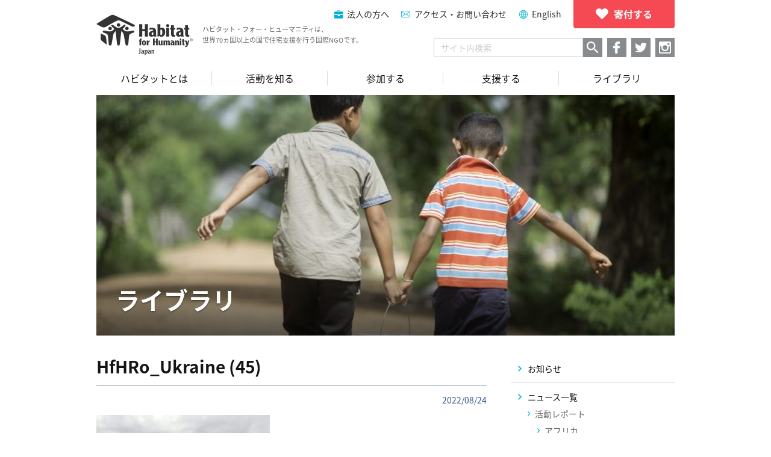

--- FILE ---
content_type: text/html; charset=UTF-8
request_url: https://habitatjp.org/20549
body_size: 12191
content:
<!DOCTYPE HTML>
<html>
<head>

<!-- Google tag (gtag.js) -->
<script async src="https://www.googletagmanager.com/gtag/js?id=G-ZBTTSWGR7S"></script>
<script>
  window.dataLayer = window.dataLayer || [];
  function gtag(){dataLayer.push(arguments);}
  gtag('js', new Date());

  gtag('config', 'G-ZBTTSWGR7S');
</script>

<!-- Google Tag Manager -->
<script>(function(w,d,s,l,i){w[l]=w[l]||[];w[l].push({'gtm.start':
new Date().getTime(),event:'gtm.js'});var f=d.getElementsByTagName(s)[0],
j=d.createElement(s),dl=l!='dataLayer'?'&l='+l:'';j.async=true;j.src=
'https://www.googletagmanager.com/gtm.js?id='+i+dl;f.parentNode.insertBefore(j,f);
})(window,document,'script','dataLayer','GTM-KG3RWHX');</script>
<!-- End Google Tag Manager -->

<meta charset="utf-8">
<meta http-equiv="X-UA-Compatible" content="IE=edge,chrome=1">
	<meta name="viewport" content="width=device-width, maximum-scale=1, user-scalable=1">
<title>
	HfHRo_Ukraine (45) | ハビタット・フォー・ヒューマニティ・ジャパンハビタット・フォー・ヒューマニティ・ジャパン</title>
<link rel="pingback" href="https://habitatjp.org/wp/xmlrpc.php">
<link rel="shortcut icon" href="/favicon.ico">

		<!-- All in One SEO 4.9.3 - aioseo.com -->
	<meta name="robots" content="max-image-preview:large" />
	<meta name="author" content="habitatjp_grand_user"/>
	<link rel="canonical" href="https://habitatjp.org/20549" />
	<meta name="generator" content="All in One SEO (AIOSEO) 4.9.3" />
		<meta property="og:locale" content="en_US" />
		<meta property="og:site_name" content="ハビタット・フォー・ヒューマニティ・ジャパン" />
		<meta property="og:type" content="article" />
		<meta property="og:title" content="HfHRo_Ukraine (45) | ハビタット・フォー・ヒューマニティ・ジャパン" />
		<meta property="og:url" content="https://habitatjp.org/20549" />
		<meta property="og:image" content="https://habitatjp.org/wp/wp-content/themes/habitatjp/images/og.png" />
		<meta property="og:image:secure_url" content="https://habitatjp.org/wp/wp-content/themes/habitatjp/images/og.png" />
		<meta property="article:published_time" content="2022-08-24T06:50:20+00:00" />
		<meta property="article:modified_time" content="2022-08-24T06:50:22+00:00" />
		<meta name="twitter:card" content="summary" />
		<meta name="twitter:title" content="HfHRo_Ukraine (45) | ハビタット・フォー・ヒューマニティ・ジャパン" />
		<meta name="twitter:image" content="http://habitatjp.org/wp/wp-content/themes/habitatjp/images/og.png" />
		<script type="application/ld+json" class="aioseo-schema">
			{"@context":"https:\/\/schema.org","@graph":[{"@type":"BreadcrumbList","@id":"https:\/\/habitatjp.org\/20549#breadcrumblist","itemListElement":[{"@type":"ListItem","@id":"https:\/\/habitatjp.org#listItem","position":1,"name":"Home","item":"https:\/\/habitatjp.org","nextItem":{"@type":"ListItem","@id":"https:\/\/habitatjp.org\/20549#listItem","name":"HfHRo_Ukraine (45)"}},{"@type":"ListItem","@id":"https:\/\/habitatjp.org\/20549#listItem","position":2,"name":"HfHRo_Ukraine (45)","previousItem":{"@type":"ListItem","@id":"https:\/\/habitatjp.org#listItem","name":"Home"}}]},{"@type":"ItemPage","@id":"https:\/\/habitatjp.org\/20549#itempage","url":"https:\/\/habitatjp.org\/20549","name":"HfHRo_Ukraine (45) | \u30cf\u30d3\u30bf\u30c3\u30c8\u30fb\u30d5\u30a9\u30fc\u30fb\u30d2\u30e5\u30fc\u30de\u30cb\u30c6\u30a3\u30fb\u30b8\u30e3\u30d1\u30f3","inLanguage":"en-US","isPartOf":{"@id":"https:\/\/habitatjp.org\/#website"},"breadcrumb":{"@id":"https:\/\/habitatjp.org\/20549#breadcrumblist"},"author":{"@id":"https:\/\/habitatjp.org\/archive\/author\/habitatjp_grand_user#author"},"creator":{"@id":"https:\/\/habitatjp.org\/archive\/author\/habitatjp_grand_user#author"},"datePublished":"2022-08-24T15:50:20+09:00","dateModified":"2022-08-24T15:50:22+09:00"},{"@type":"Organization","@id":"https:\/\/habitatjp.org\/#organization","name":"\u30cf\u30d3\u30bf\u30c3\u30c8\u30fb\u30d5\u30a9\u30fc\u30fb\u30d2\u30e5\u30fc\u30de\u30cb\u30c6\u30a3\u30fb\u30b8\u30e3\u30d1\u30f3","description":"\u30cf\u30d3\u30bf\u30c3\u30c8\u30fb\u30d5\u30a9\u30fc\u30fb\u30d2\u30e5\u30fc\u30de\u30cb\u30c6\u30a3\u306f\u3001 \u4e16\u754c70\u30f5\u56fd\u4ee5\u4e0a\u3067\u4f4f\u307e\u3044\u306e\u554f\u984c\u306b\u53d6\u308a\u7d44\u3080\u56fd\u969bNGO\u3067\u3059\u3002","url":"https:\/\/habitatjp.org\/"},{"@type":"Person","@id":"https:\/\/habitatjp.org\/archive\/author\/habitatjp_grand_user#author","url":"https:\/\/habitatjp.org\/archive\/author\/habitatjp_grand_user","name":"habitatjp_grand_user","image":{"@type":"ImageObject","@id":"https:\/\/habitatjp.org\/20549#authorImage","url":"https:\/\/secure.gravatar.com\/avatar\/888acdeb51f9f6590da3f093dc17358573338d69af0cdcc0b69c9c9f9376d6d4?s=96&d=mm&r=g","width":96,"height":96,"caption":"habitatjp_grand_user"}},{"@type":"WebSite","@id":"https:\/\/habitatjp.org\/#website","url":"https:\/\/habitatjp.org\/","name":"\u30cf\u30d3\u30bf\u30c3\u30c8\u30fb\u30d5\u30a9\u30fc\u30fb\u30d2\u30e5\u30fc\u30de\u30cb\u30c6\u30a3\u30fb\u30b8\u30e3\u30d1\u30f3","description":"\u30cf\u30d3\u30bf\u30c3\u30c8\u30fb\u30d5\u30a9\u30fc\u30fb\u30d2\u30e5\u30fc\u30de\u30cb\u30c6\u30a3\u306f\u3001 \u4e16\u754c70\u30f5\u56fd\u4ee5\u4e0a\u3067\u4f4f\u307e\u3044\u306e\u554f\u984c\u306b\u53d6\u308a\u7d44\u3080\u56fd\u969bNGO\u3067\u3059\u3002","inLanguage":"en-US","publisher":{"@id":"https:\/\/habitatjp.org\/#organization"}}]}
		</script>
		<!-- All in One SEO -->

<link rel="alternate" title="oEmbed (JSON)" type="application/json+oembed" href="https://habitatjp.org/wp-json/oembed/1.0/embed?url=https%3A%2F%2Fhabitatjp.org%2F20549" />
<link rel="alternate" title="oEmbed (XML)" type="text/xml+oembed" href="https://habitatjp.org/wp-json/oembed/1.0/embed?url=https%3A%2F%2Fhabitatjp.org%2F20549&#038;format=xml" />
<style id='wp-img-auto-sizes-contain-inline-css' type='text/css'>
img:is([sizes=auto i],[sizes^="auto," i]){contain-intrinsic-size:3000px 1500px}
/*# sourceURL=wp-img-auto-sizes-contain-inline-css */
</style>
<style id='wp-block-library-inline-css' type='text/css'>
:root{--wp-block-synced-color:#7a00df;--wp-block-synced-color--rgb:122,0,223;--wp-bound-block-color:var(--wp-block-synced-color);--wp-editor-canvas-background:#ddd;--wp-admin-theme-color:#007cba;--wp-admin-theme-color--rgb:0,124,186;--wp-admin-theme-color-darker-10:#006ba1;--wp-admin-theme-color-darker-10--rgb:0,107,160.5;--wp-admin-theme-color-darker-20:#005a87;--wp-admin-theme-color-darker-20--rgb:0,90,135;--wp-admin-border-width-focus:2px}@media (min-resolution:192dpi){:root{--wp-admin-border-width-focus:1.5px}}.wp-element-button{cursor:pointer}:root .has-very-light-gray-background-color{background-color:#eee}:root .has-very-dark-gray-background-color{background-color:#313131}:root .has-very-light-gray-color{color:#eee}:root .has-very-dark-gray-color{color:#313131}:root .has-vivid-green-cyan-to-vivid-cyan-blue-gradient-background{background:linear-gradient(135deg,#00d084,#0693e3)}:root .has-purple-crush-gradient-background{background:linear-gradient(135deg,#34e2e4,#4721fb 50%,#ab1dfe)}:root .has-hazy-dawn-gradient-background{background:linear-gradient(135deg,#faaca8,#dad0ec)}:root .has-subdued-olive-gradient-background{background:linear-gradient(135deg,#fafae1,#67a671)}:root .has-atomic-cream-gradient-background{background:linear-gradient(135deg,#fdd79a,#004a59)}:root .has-nightshade-gradient-background{background:linear-gradient(135deg,#330968,#31cdcf)}:root .has-midnight-gradient-background{background:linear-gradient(135deg,#020381,#2874fc)}:root{--wp--preset--font-size--normal:16px;--wp--preset--font-size--huge:42px}.has-regular-font-size{font-size:1em}.has-larger-font-size{font-size:2.625em}.has-normal-font-size{font-size:var(--wp--preset--font-size--normal)}.has-huge-font-size{font-size:var(--wp--preset--font-size--huge)}.has-text-align-center{text-align:center}.has-text-align-left{text-align:left}.has-text-align-right{text-align:right}.has-fit-text{white-space:nowrap!important}#end-resizable-editor-section{display:none}.aligncenter{clear:both}.items-justified-left{justify-content:flex-start}.items-justified-center{justify-content:center}.items-justified-right{justify-content:flex-end}.items-justified-space-between{justify-content:space-between}.screen-reader-text{border:0;clip-path:inset(50%);height:1px;margin:-1px;overflow:hidden;padding:0;position:absolute;width:1px;word-wrap:normal!important}.screen-reader-text:focus{background-color:#ddd;clip-path:none;color:#444;display:block;font-size:1em;height:auto;left:5px;line-height:normal;padding:15px 23px 14px;text-decoration:none;top:5px;width:auto;z-index:100000}html :where(.has-border-color){border-style:solid}html :where([style*=border-top-color]){border-top-style:solid}html :where([style*=border-right-color]){border-right-style:solid}html :where([style*=border-bottom-color]){border-bottom-style:solid}html :where([style*=border-left-color]){border-left-style:solid}html :where([style*=border-width]){border-style:solid}html :where([style*=border-top-width]){border-top-style:solid}html :where([style*=border-right-width]){border-right-style:solid}html :where([style*=border-bottom-width]){border-bottom-style:solid}html :where([style*=border-left-width]){border-left-style:solid}html :where(img[class*=wp-image-]){height:auto;max-width:100%}:where(figure){margin:0 0 1em}html :where(.is-position-sticky){--wp-admin--admin-bar--position-offset:var(--wp-admin--admin-bar--height,0px)}@media screen and (max-width:600px){html :where(.is-position-sticky){--wp-admin--admin-bar--position-offset:0px}}

/*# sourceURL=wp-block-library-inline-css */
</style><style id='global-styles-inline-css' type='text/css'>
:root{--wp--preset--aspect-ratio--square: 1;--wp--preset--aspect-ratio--4-3: 4/3;--wp--preset--aspect-ratio--3-4: 3/4;--wp--preset--aspect-ratio--3-2: 3/2;--wp--preset--aspect-ratio--2-3: 2/3;--wp--preset--aspect-ratio--16-9: 16/9;--wp--preset--aspect-ratio--9-16: 9/16;--wp--preset--color--black: #000000;--wp--preset--color--cyan-bluish-gray: #abb8c3;--wp--preset--color--white: #ffffff;--wp--preset--color--pale-pink: #f78da7;--wp--preset--color--vivid-red: #cf2e2e;--wp--preset--color--luminous-vivid-orange: #ff6900;--wp--preset--color--luminous-vivid-amber: #fcb900;--wp--preset--color--light-green-cyan: #7bdcb5;--wp--preset--color--vivid-green-cyan: #00d084;--wp--preset--color--pale-cyan-blue: #8ed1fc;--wp--preset--color--vivid-cyan-blue: #0693e3;--wp--preset--color--vivid-purple: #9b51e0;--wp--preset--gradient--vivid-cyan-blue-to-vivid-purple: linear-gradient(135deg,rgb(6,147,227) 0%,rgb(155,81,224) 100%);--wp--preset--gradient--light-green-cyan-to-vivid-green-cyan: linear-gradient(135deg,rgb(122,220,180) 0%,rgb(0,208,130) 100%);--wp--preset--gradient--luminous-vivid-amber-to-luminous-vivid-orange: linear-gradient(135deg,rgb(252,185,0) 0%,rgb(255,105,0) 100%);--wp--preset--gradient--luminous-vivid-orange-to-vivid-red: linear-gradient(135deg,rgb(255,105,0) 0%,rgb(207,46,46) 100%);--wp--preset--gradient--very-light-gray-to-cyan-bluish-gray: linear-gradient(135deg,rgb(238,238,238) 0%,rgb(169,184,195) 100%);--wp--preset--gradient--cool-to-warm-spectrum: linear-gradient(135deg,rgb(74,234,220) 0%,rgb(151,120,209) 20%,rgb(207,42,186) 40%,rgb(238,44,130) 60%,rgb(251,105,98) 80%,rgb(254,248,76) 100%);--wp--preset--gradient--blush-light-purple: linear-gradient(135deg,rgb(255,206,236) 0%,rgb(152,150,240) 100%);--wp--preset--gradient--blush-bordeaux: linear-gradient(135deg,rgb(254,205,165) 0%,rgb(254,45,45) 50%,rgb(107,0,62) 100%);--wp--preset--gradient--luminous-dusk: linear-gradient(135deg,rgb(255,203,112) 0%,rgb(199,81,192) 50%,rgb(65,88,208) 100%);--wp--preset--gradient--pale-ocean: linear-gradient(135deg,rgb(255,245,203) 0%,rgb(182,227,212) 50%,rgb(51,167,181) 100%);--wp--preset--gradient--electric-grass: linear-gradient(135deg,rgb(202,248,128) 0%,rgb(113,206,126) 100%);--wp--preset--gradient--midnight: linear-gradient(135deg,rgb(2,3,129) 0%,rgb(40,116,252) 100%);--wp--preset--font-size--small: 13px;--wp--preset--font-size--medium: 20px;--wp--preset--font-size--large: 36px;--wp--preset--font-size--x-large: 42px;--wp--preset--spacing--20: 0.44rem;--wp--preset--spacing--30: 0.67rem;--wp--preset--spacing--40: 1rem;--wp--preset--spacing--50: 1.5rem;--wp--preset--spacing--60: 2.25rem;--wp--preset--spacing--70: 3.38rem;--wp--preset--spacing--80: 5.06rem;--wp--preset--shadow--natural: 6px 6px 9px rgba(0, 0, 0, 0.2);--wp--preset--shadow--deep: 12px 12px 50px rgba(0, 0, 0, 0.4);--wp--preset--shadow--sharp: 6px 6px 0px rgba(0, 0, 0, 0.2);--wp--preset--shadow--outlined: 6px 6px 0px -3px rgb(255, 255, 255), 6px 6px rgb(0, 0, 0);--wp--preset--shadow--crisp: 6px 6px 0px rgb(0, 0, 0);}:where(.is-layout-flex){gap: 0.5em;}:where(.is-layout-grid){gap: 0.5em;}body .is-layout-flex{display: flex;}.is-layout-flex{flex-wrap: wrap;align-items: center;}.is-layout-flex > :is(*, div){margin: 0;}body .is-layout-grid{display: grid;}.is-layout-grid > :is(*, div){margin: 0;}:where(.wp-block-columns.is-layout-flex){gap: 2em;}:where(.wp-block-columns.is-layout-grid){gap: 2em;}:where(.wp-block-post-template.is-layout-flex){gap: 1.25em;}:where(.wp-block-post-template.is-layout-grid){gap: 1.25em;}.has-black-color{color: var(--wp--preset--color--black) !important;}.has-cyan-bluish-gray-color{color: var(--wp--preset--color--cyan-bluish-gray) !important;}.has-white-color{color: var(--wp--preset--color--white) !important;}.has-pale-pink-color{color: var(--wp--preset--color--pale-pink) !important;}.has-vivid-red-color{color: var(--wp--preset--color--vivid-red) !important;}.has-luminous-vivid-orange-color{color: var(--wp--preset--color--luminous-vivid-orange) !important;}.has-luminous-vivid-amber-color{color: var(--wp--preset--color--luminous-vivid-amber) !important;}.has-light-green-cyan-color{color: var(--wp--preset--color--light-green-cyan) !important;}.has-vivid-green-cyan-color{color: var(--wp--preset--color--vivid-green-cyan) !important;}.has-pale-cyan-blue-color{color: var(--wp--preset--color--pale-cyan-blue) !important;}.has-vivid-cyan-blue-color{color: var(--wp--preset--color--vivid-cyan-blue) !important;}.has-vivid-purple-color{color: var(--wp--preset--color--vivid-purple) !important;}.has-black-background-color{background-color: var(--wp--preset--color--black) !important;}.has-cyan-bluish-gray-background-color{background-color: var(--wp--preset--color--cyan-bluish-gray) !important;}.has-white-background-color{background-color: var(--wp--preset--color--white) !important;}.has-pale-pink-background-color{background-color: var(--wp--preset--color--pale-pink) !important;}.has-vivid-red-background-color{background-color: var(--wp--preset--color--vivid-red) !important;}.has-luminous-vivid-orange-background-color{background-color: var(--wp--preset--color--luminous-vivid-orange) !important;}.has-luminous-vivid-amber-background-color{background-color: var(--wp--preset--color--luminous-vivid-amber) !important;}.has-light-green-cyan-background-color{background-color: var(--wp--preset--color--light-green-cyan) !important;}.has-vivid-green-cyan-background-color{background-color: var(--wp--preset--color--vivid-green-cyan) !important;}.has-pale-cyan-blue-background-color{background-color: var(--wp--preset--color--pale-cyan-blue) !important;}.has-vivid-cyan-blue-background-color{background-color: var(--wp--preset--color--vivid-cyan-blue) !important;}.has-vivid-purple-background-color{background-color: var(--wp--preset--color--vivid-purple) !important;}.has-black-border-color{border-color: var(--wp--preset--color--black) !important;}.has-cyan-bluish-gray-border-color{border-color: var(--wp--preset--color--cyan-bluish-gray) !important;}.has-white-border-color{border-color: var(--wp--preset--color--white) !important;}.has-pale-pink-border-color{border-color: var(--wp--preset--color--pale-pink) !important;}.has-vivid-red-border-color{border-color: var(--wp--preset--color--vivid-red) !important;}.has-luminous-vivid-orange-border-color{border-color: var(--wp--preset--color--luminous-vivid-orange) !important;}.has-luminous-vivid-amber-border-color{border-color: var(--wp--preset--color--luminous-vivid-amber) !important;}.has-light-green-cyan-border-color{border-color: var(--wp--preset--color--light-green-cyan) !important;}.has-vivid-green-cyan-border-color{border-color: var(--wp--preset--color--vivid-green-cyan) !important;}.has-pale-cyan-blue-border-color{border-color: var(--wp--preset--color--pale-cyan-blue) !important;}.has-vivid-cyan-blue-border-color{border-color: var(--wp--preset--color--vivid-cyan-blue) !important;}.has-vivid-purple-border-color{border-color: var(--wp--preset--color--vivid-purple) !important;}.has-vivid-cyan-blue-to-vivid-purple-gradient-background{background: var(--wp--preset--gradient--vivid-cyan-blue-to-vivid-purple) !important;}.has-light-green-cyan-to-vivid-green-cyan-gradient-background{background: var(--wp--preset--gradient--light-green-cyan-to-vivid-green-cyan) !important;}.has-luminous-vivid-amber-to-luminous-vivid-orange-gradient-background{background: var(--wp--preset--gradient--luminous-vivid-amber-to-luminous-vivid-orange) !important;}.has-luminous-vivid-orange-to-vivid-red-gradient-background{background: var(--wp--preset--gradient--luminous-vivid-orange-to-vivid-red) !important;}.has-very-light-gray-to-cyan-bluish-gray-gradient-background{background: var(--wp--preset--gradient--very-light-gray-to-cyan-bluish-gray) !important;}.has-cool-to-warm-spectrum-gradient-background{background: var(--wp--preset--gradient--cool-to-warm-spectrum) !important;}.has-blush-light-purple-gradient-background{background: var(--wp--preset--gradient--blush-light-purple) !important;}.has-blush-bordeaux-gradient-background{background: var(--wp--preset--gradient--blush-bordeaux) !important;}.has-luminous-dusk-gradient-background{background: var(--wp--preset--gradient--luminous-dusk) !important;}.has-pale-ocean-gradient-background{background: var(--wp--preset--gradient--pale-ocean) !important;}.has-electric-grass-gradient-background{background: var(--wp--preset--gradient--electric-grass) !important;}.has-midnight-gradient-background{background: var(--wp--preset--gradient--midnight) !important;}.has-small-font-size{font-size: var(--wp--preset--font-size--small) !important;}.has-medium-font-size{font-size: var(--wp--preset--font-size--medium) !important;}.has-large-font-size{font-size: var(--wp--preset--font-size--large) !important;}.has-x-large-font-size{font-size: var(--wp--preset--font-size--x-large) !important;}
/*# sourceURL=global-styles-inline-css */
</style>

<style id='classic-theme-styles-inline-css' type='text/css'>
/*! This file is auto-generated */
.wp-block-button__link{color:#fff;background-color:#32373c;border-radius:9999px;box-shadow:none;text-decoration:none;padding:calc(.667em + 2px) calc(1.333em + 2px);font-size:1.125em}.wp-block-file__button{background:#32373c;color:#fff;text-decoration:none}
/*# sourceURL=/wp-includes/css/classic-themes.min.css */
</style>
<link rel='stylesheet' id='mytheme-css-css' href='https://habitatjp.org/wp/wp-content/themes/habitatjp/app.css?ver=6.9' type='text/css' media='all' />
<script type="text/javascript" src="https://habitatjp.org/wp/wp-includes/js/jquery/jquery.min.js?ver=3.7.1" id="jquery-core-js"></script>
<script type="text/javascript" src="https://habitatjp.org/wp/wp-includes/js/jquery/jquery-migrate.min.js?ver=3.4.1" id="jquery-migrate-js"></script>
<script type="text/javascript" id="wdm_jq_validate-js-extra">
/* <![CDATA[ */
var wdm_ua_obj_l10n = {"req":"This field is required.","eml":"Please enter a valid email address.","url":"Please enter a valid URL.","num":"Please enter a valid number.","min":"Please enter a value greater than or equal to 0"};
//# sourceURL=wdm_jq_validate-js-extra
/* ]]> */
</script>
<script type="text/javascript" src="https://habitatjp.org/wp/wp-content/plugins/ultimate-auction/js/wdm-jquery-validate.js?ver=1.19.5" id="wdm_jq_validate-js"></script>
<script type="text/javascript" src="https://habitatjp.org/wp/wp-content/plugins/ultimate-auction/js/wdm-validate.js?ver=1.0" id="wdm_jq_valid-js"></script>
<script type="text/javascript" src="https://habitatjp.org/wp/wp-content/themes/habitatjp/app.min.js?ver=6.9" id="smart-script-js"></script>
<link rel="https://api.w.org/" href="https://habitatjp.org/wp-json/" /><link rel="alternate" title="JSON" type="application/json" href="https://habitatjp.org/wp-json/wp/v2/media/20549" /><link rel='shortlink' href='https://habitatjp.org/?p=20549' />
	<link rel="preconnect" href="https://fonts.googleapis.com">
	<link rel="preconnect" href="https://fonts.gstatic.com">
	
<!-- wp_auction start -->
<link type="text/css" rel="stylesheet" href="https://habitatjp.org/wp/wp-includes/js/thickbox/thickbox.css" />

<link type="text/css" rel="stylesheet" href="https://habitatjp.org/wp/wp-content/plugins/wp-auctions/styles/default/color.css" />

      
  
<!-- wp_auction end -->

<style id="ur-dynamic-colors">:root {
	--ur-primary-color: #475bb2;
	--ur-primary-dark: #4052a0;
	--ur-primary-light: #ffffff;
	--ur-button-text-normal-color: #FFFFFF;
	--ur-button-text-hover-color: #FFFFFF;
	--ur-button-background-normal-color: #475bb2;
	--ur-button-background-hover-color: #38488e;
}</style>		<style type="text/css" id="wp-custom-css">
			.post-content .wp-caption {
	max-width: 100%;
	width: 100% !important;
}
		</style>
			<style id="egf-frontend-styles" type="text/css">
		p {} h1 {} h2 {} h3 {} h4 {} h5 {} h6 {} 	</style>
	<link rel='stylesheet' id='wdm_lightbox_css-css' href='https://habitatjp.org/wp/wp-content/plugins/ultimate-auction/lightbox/jquery.fs.boxer.css?ver=1.0' type='text/css' media='all' />
<link rel='stylesheet' id='jquery_ui_css-css' href='https://cdnjs.cloudflare.com/ajax/libs/jqueryui/1.11.4/jquery-ui.css?ver=6.9' type='text/css' media='all' />
<link rel='stylesheet' id='wdm_auction_front_end_plugin_styling-css' href='https://habitatjp.org/wp/wp-content/plugins/ultimate-auction/css/ua-front-end-two.css?ver=1.0' type='text/css' media='all' />
</head>

<body class="wp-singular attachment-template-default single single-attachment postid-20549 attachmentid-20549 attachment-jpeg wp-theme-habitatjp desktop chrome user-registration-page ur-settings-sidebar-show attachment noie">

<noscript><iframe src="https://www.googletagmanager.com/ns.html?id=GTM-KG3RWHX"
height="0" width="0" style="display:none;visibility:hidden"></iframe></noscript>
<!-- End Google Tag Manager (noscript) -->

<div id="fb-root"></div>
<script>
	(function (d, s, id) {
		var js, fjs = d.getElementsByTagName(s)[0];
		if (d.getElementById(id)) return;
		js = d.createElement(s);
		js.id = id;
		js.src = "//connect.facebook.net/ja_JP/sdk.js#xfbml=1&version=v2.8&appId=157702830983785";
		fjs.parentNode.insertBefore(js, fjs);
	}(document, 'script', 'facebook-jssdk'));
</script>

<div class="head-box">
<header>
	<div class="header">
		<div class="header-logo">
			<a href="https://habitatjp.org">
				<p class="header-logo__img">
											<img src="https://habitatjp.org/wp/wp-content/themes/habitatjp/images/logo@2x.png" alt="ハビタット・フォー・ヒューマニティ・ジャパン">
									</p>
				<p class="header-logo__title">
ハビタット・フォー・ヒューマニティは、<br />
世界70ヵ国以上の国で住宅支援を行う国際NGOです。</p>			</a>
		<!-- /.header-logo --></div>
		<div class="header-menu hidden--pc">
			<a href="javascript:void(0);" class="js-header-menu">
				<p class="header-menu__icon">
					<i></i>
					<i></i>
					<i></i>
					<i></i>
					<i></i>
				</p>
				<span class="header-menu__text">MENU</span>
			</a>
		<!-- /.header-menu --></div>
				<div class="header-nav">
			<nav>
				<div class="header-nav-menu hidden--pc">
					<ul><li><a href="https://habitatjp.org/why-home">住まいの支援</a></li>
<li><a href="https://habitatjp.org/aboutus">ハビタットとは</a></li>
<li><a href="https://habitatjp.org/our-work">活動を知る</a></li>
<li><a href="https://habitatjp.org/join">参加する</a></li>
<li><a href="https://habitatjp.org/support">支援する</a></li>
<li><a href="https://habitatjp.org/library">ライブラリ</a></li>
</ul>				</div>
			</nav>
			<div class="header-nav-list">
				<p class="header-nav-list__donate">
<a href="/support/donate"><span>寄付する</span></a>
</p>
				<ul>
				<li class="header-nav-list__item header-nav-list__item--company">
<a href="https://habitatjp.org/support/company">法人の方へ</a>
</li>
<li class="header-nav-list__item header-nav-list__item--contact">
<a href="/contact">アクセス・お問い合わせ</a>
</li>
<li class="header-nav-list__item header-nav-list__item--english">
<a href="https://habitatjp.org/en">English</a>
</li>
				</ul>
			<!-- /.header-nav-list --></div>
			<div class="header-nav-bottom">
				<div class="header-nav-bottom__search">
					<p class="header-nav-search hidden--pc">
						<a href="javascript:void(0);" class="js-search-box"></a>
					</p>
					<div class="header-nav-bottom__search-box">
						<form method=get action="https://www.google.co.jp/search">
							<input type=hidden name=ie value=UTF-8>
							<input type=hidden name=oe value=UTF-8>
							<input type=hidden name=hl value="ja">
							<input type="text" name="q" value="" placeholder="サイト内検索" class="header-nav-bottom__search-text">
							<input type="submit" name="btnG" value="検索" class="header-nav-bottom__search-button">
							<input type=hidden name=domains value="habitatjp.org">
							<input type=hidden name=sitesearch value="habitatjp.org" checked>
						</form>
					</div>
				</div>
				<div class="header-nav-social">
										<ul>
													<li class="header-nav-social__item header-nav-social__item--facebook">
								<a href="https://www.facebook.com/habitatjp/" target="_blank"></a>
							</li>
												<li class="header-nav-social__item header-nav-social__item--twitter">
							<a href="https://twitter.com/habitat_japan" target="_blank"></a>
						</li>
													<li class="header-nav-social__item header-nav-social__item--instagram">
								<a href="https://www.instagram.com/habitat_japan/" target="_blank"></a>
							</li>
											</ul>
				<!-- /.header-nav-social --></div>
			<!-- /.header-nav-bottom --></div>
		<!-- /.header-nav --></div>
	<!-- /.header --></div>
</header>

<nav class="nav--page hidden--sp">
	<ul class="grand-nav"><li><a href="https://habitatjp.org/aboutus"><span>ハビタットとは</span></a>
<ul class="sub-menu">
	<li><a href="https://habitatjp.org/why-home"><span>住まいの支援</span></a></li>
	<li><a href="https://habitatjp.org/aboutus/mission"><span>理念</span></a></li>
	<li><a href="https://habitatjp.org/aboutus/history"><span>ハビタットの歩み</span></a></li>
	<li><a href="https://habitatjp.org/aboutus/effort"><span>ハビタットの支援</span></a></li>
	<li><a href="https://habitatjp.org/aboutus/hfhw"><span>グローバルネットワーク</span></a></li>
	<li><a href="https://habitatjp.org/aboutus/hfhj"><span>組織概要</span></a></li>
</ul>
</li>
<li><a href="https://habitatjp.org/our-work"><span>活動を知る</span></a>
<ul class="sub-menu">
	<li><a href="https://habitatjp.org/our-work/gv"><span>グローバル・ビレッジ</span></a></li>
	<li><a href="https://habitatjp.org/our-work/homeworks"><span>プロジェクトホームワークス</span></a></li>
	<li><a href="https://habitatjp.org/our-work/repair"><span>施設支援</span></a></li>
	<li><a href="https://habitatjp.org/our-work/youth"><span>ユースプログラム</span></a></li>
</ul>
</li>
<li><a href="https://habitatjp.org/join"><span>参加する</span></a>
<ul class="sub-menu">
	<li><a href="https://habitatjp.org/join/gv"><span>グローバル・ビレッジに参加する</span></a></li>
	<li><a href="https://habitatjp.org/join/volunteers"><span>プロジェクトホームワークスに参加する</span></a></li>
	<li><a href="https://habitatjp.org/join/campuschapter"><span>キャンパスチャプターを設立する</span></a></li>
	<li><a href="https://habitatjp.org/join/work"><span>ハビタットで働く</span></a></li>
</ul>
</li>
<li><a href="https://habitatjp.org/support"><span>支援する</span></a>
<ul class="sub-menu">
	<li><a href="https://habitatjp.org/support/donate"><span>寄付する</span></a></li>
	<li><a href="https://habitatjp.org/support/members"><span>会員になる</span></a></li>
	<li><a href="https://habitatjp.org/support/publicity"><span>活動を知る・広める</span></a></li>
	<li><a href="https://habitatjp.org/support/familiar-support"><span>身近な支援</span></a></li>
	<li><a href="https://habitatjp.org/support/company"><span>法人の方へ</span></a></li>
	<li><a href="https://habitatjp.org/support/education"><span>教育関係の方へ</span></a></li>
</ul>
</li>
<li><a href="https://habitatjp.org/library"><span>ライブラリ</span></a></li>
</ul></nav>

</div>
<div class="main-header" style="background-image: url(https://habitatjp.org/wp/wp-content/uploads/2017/02/HFHJ14_171-e1486990801961-960x480.jpg);">
<p class="main-header__title">ライブラリ</p></div>

			<div class="post-area">
			<div class="post-area__main">
				<article>
					<section>
						<h1 class="post-area-main-title">HfHRo_Ukraine (45)</h1>
						<p class="post-area-main-date">
							2022/08/24						</p>
						<div class="post-content">
							<p class="attachment"><a href='https://habitatjp.org/wp/wp-content/uploads/2022/08/HfHRo_Ukraine-45-2-1-1-1.jpg'><img fetchpriority="high" decoding="async" width="288" height="216" src="https://habitatjp.org/wp/wp-content/uploads/2022/08/HfHRo_Ukraine-45-2-1-1-1-288x216.jpg" class="attachment-medium size-medium" alt="" srcset="https://habitatjp.org/wp/wp-content/uploads/2022/08/HfHRo_Ukraine-45-2-1-1-1-288x216.jpg 288w, https://habitatjp.org/wp/wp-content/uploads/2022/08/HfHRo_Ukraine-45-2-1-1-1-960x720.jpg 960w, https://habitatjp.org/wp/wp-content/uploads/2022/08/HfHRo_Ukraine-45-2-1-1-1-144x108.jpg 144w, https://habitatjp.org/wp/wp-content/uploads/2022/08/HfHRo_Ukraine-45-2-1-1-1-768x576.jpg 768w, https://habitatjp.org/wp/wp-content/uploads/2022/08/HfHRo_Ukraine-45-2-1-1-1-1536x1152.jpg 1536w, https://habitatjp.org/wp/wp-content/uploads/2022/08/HfHRo_Ukraine-45-2-1-1-1-107x80.jpg 107w, https://habitatjp.org/wp/wp-content/uploads/2022/08/HfHRo_Ukraine-45-2-1-1-1-152x114.jpg 152w, https://habitatjp.org/wp/wp-content/uploads/2022/08/HfHRo_Ukraine-45-2-1-1-1.jpg 1824w" sizes="(max-width: 288px) 100vw, 288px" /></a></p>
						</div><!-- .page-area -->
					</section>
				</article>
			<!-- /.post-area__main --></div>
			<div class="post-area__side">
				
<ul class="side-cat">
		<li class="cat-item cat-item-1"><a href="https://habitatjp.org/archive/category/latest_updates"><span>お知らせ</span></a>
</li>
	<li class="cat-item cat-item-11"><a href="https://habitatjp.org/archive/category/news"><span>ニュース一覧</span></a>
<ul class='children'>
	<li class="cat-item cat-item-36"><a href="https://habitatjp.org/archive/category/news/activity_report"><span>活動レポート</span></a>
	<ul class='children'>
	<li class="cat-item cat-item-39"><a href="https://habitatjp.org/archive/category/news/activity_report/%e3%82%a2%e3%83%95%e3%83%aa%e3%82%ab"><span>アフリカ</span></a>
</li>
	<li class="cat-item cat-item-40"><a href="https://habitatjp.org/archive/category/news/activity_report/%e3%82%a4%e3%83%b3%e3%83%89"><span>インド</span></a>
</li>
	<li class="cat-item cat-item-41"><a href="https://habitatjp.org/archive/category/news/activity_report/%e3%83%9f%e3%83%a3%e3%83%b3%e3%83%9e%e3%83%bc"><span>ミャンマー</span></a>
</li>
	<li class="cat-item cat-item-37"><a href="https://habitatjp.org/archive/category/news/activity_report/%e5%8d%97%e3%82%a2%e3%82%b8%e3%82%a2%e7%b7%8a%e6%80%a5%e6%94%af%e6%8f%b4"><span>南アジア緊急支援</span></a>
</li>
	<li class="cat-item cat-item-35"><a href="https://habitatjp.org/archive/category/news/activity_report/indonesia"><span>インドネシア</span></a>
</li>
	<li class="cat-item cat-item-27"><a href="https://habitatjp.org/archive/category/news/activity_report/thai"><span>タイ</span></a>
</li>
	<li class="cat-item cat-item-28"><a href="https://habitatjp.org/archive/category/news/activity_report/nepal"><span>ネパール</span></a>
</li>
	<li class="cat-item cat-item-29"><a href="https://habitatjp.org/archive/category/news/activity_report/srilanka"><span>スリランカ</span></a>
</li>
	<li class="cat-item cat-item-30"><a href="https://habitatjp.org/archive/category/news/activity_report/mongolia"><span>モンゴル</span></a>
</li>
	<li class="cat-item cat-item-31"><a href="https://habitatjp.org/archive/category/news/activity_report/camobodia"><span>カンボジア</span></a>
</li>
	<li class="cat-item cat-item-32"><a href="https://habitatjp.org/archive/category/news/activity_report/vietnam"><span>ベトナム</span></a>
</li>
	<li class="cat-item cat-item-34"><a href="https://habitatjp.org/archive/category/news/activity_report/philippines"><span>フィリピン</span></a>
</li>
	<li class="cat-item cat-item-12"><a href="https://habitatjp.org/archive/category/news/activity_report/japan"><span>日本</span></a>
		<ul class='children'>
	<li class="cat-item cat-item-38"><a href="https://habitatjp.org/archive/category/news/activity_report/japan/phw"><span>国内居住支援（PHW）</span></a>
</li>
	<li class="cat-item cat-item-44"><a href="https://habitatjp.org/archive/category/news/activity_report/japan/repairs"><span>修繕支援</span></a>
</li>
	<li class="cat-item cat-item-45"><a href="https://habitatjp.org/archive/category/news/activity_report/japan/%e8%83%bd%e7%99%bb%e5%8d%8a%e5%b3%b6%e5%9c%b0%e9%9c%87%e8%a2%ab%e7%81%bd%e8%80%85%e6%94%af%e6%8f%b4"><span>能登半島地震被災者支援</span></a>
</li>
	<li class="cat-item cat-item-33"><a href="https://habitatjp.org/archive/category/news/activity_report/japan/tohoku"><span>東北復興支援事業</span></a>
</li>
		</ul>
</li>
	</ul>
</li>
	<li class="cat-item cat-item-17"><a href="https://habitatjp.org/archive/category/news/corporate"><span>企業連携</span></a>
</li>
	<li class="cat-item cat-item-26"><a href="https://habitatjp.org/archive/category/news/youth"><span>ユース</span></a>
</li>
	<li class="cat-item cat-item-15"><a href="https://habitatjp.org/archive/category/news/event"><span>イベント</span></a>
</li>
	<li class="cat-item cat-item-19"><a href="https://habitatjp.org/archive/category/news/media"><span>メディア</span></a>
</li>
	<li class="cat-item cat-item-16"><a href="https://habitatjp.org/archive/category/news/jhb"><span>個人ボランティア</span></a>
</li>
	<li class="cat-item cat-item-20"><a href="https://habitatjp.org/archive/category/news/recruit"><span>人材情報</span></a>
</li>
</ul>
</li>
</ul>

			<!-- /.post-area__side --></div>
		<!-- /.post-area --></div>
	


	<section>
		<div class="donate-area">
			<h3 class="donate-area__title"><span>DONATE</span></h3>
			<div class="donate-area__body">
				<p class="donate-area__text">体力や時間はないけど活動を支援したい！その気持ちを形にしませんか？<br />
みなさまのご支援は「誰もがきちんとした場所で暮らせる世界」実現のために使わせていただきます。</p><p class="donate-area-right">
<a href="/support/donate" class="donate-area-button">寄付のページはこちら</a></p>
			</div>
		<!-- /.donate-area --></div>
	</section>




	<div class="breadcrumb">
				<ol itemscope itemtype="http://schema.org/BreadcrumbList">
												<li itemprop="itemListElement" itemscope itemtype="http://schema.org/ListItem" class="breadcrumb__item">
						<a itemscope itemtype="http://schema.org/Thing" itemprop="item" href="https://habitatjp.org">
							<span itemprop="name">ホーム</span>
						</a>
						<meta itemprop="position" content="1">
					</li>
																<li itemprop="itemListElement" itemscope itemtype="http://schema.org/ListItem" class="breadcrumb__item">
						<a itemscope itemtype="http://schema.org/Thing" itemprop="item" href="https://habitatjp.org/20549">
							<span itemprop="name">HfHRo_Ukraine (45)</span>
						</a>
						<meta itemprop="position" content="2">
					</li>
									</ol>
	<!-- /.breadcrumb --></div>




	<section>
		<div class="mailmag">
			<div class="mailmag-area">
				<h3 class="mailmag-area__title">メールマガジン登録</h3>
				<div class="mailmag-area__body">
					<p class="mailmag-area__text">ハビタット・ジャパンの月刊メールマガジン「ハビタット・アップデート」を無料配信しています。新着情報やイベント情報、活動報告やボランティア・インターン募集案内、そしてスタッフ・ボランティアによるコラムなどなど、いち早く配信！まずはご登録を！！</p>					<div class="mailmag-area-form">
						<div class="mailmag-area-form__body">
							<form action="//habitatjp.us12.list-manage.com/subscribe/post?u=ce7964cd37317f4ff498c647c&amp;id=a73dafdafd" method="post" id="mc-embedded-subscribe-form" name="mc-embedded-subscribe-form" class="validate" target="_blank" novalidate>
	<input type="email" name="EMAIL" value="" id="mce-EMAIL" placeholder="info@habitatjp.org" class="mailmag-area-form__text">
	<div style="position: absolute; left: -5000px;" aria-hidden="true"><input type="text" name="b_ce7964cd37317f4ff498c647c_a73dafdafd" tabindex="-1" value=""></div>
	<input type="submit" name="subscribe" value="登録" id="mc-embedded-subscribe" class="mailmag-area-form__button">
</form>						<!-- /.mailmag-area-form__body --></div>
					<!-- /.mailmag-area-form --></div>
				<!-- /.mailmag-area__body --></div>
			<!-- /.mailmag-area --></div>
		<!-- /.mailmag --></div>
	</section>


<footer>
	<div class="footer">
		<div class="footer-area">
			<div class="footer-menu hidden--pc">
				<ul><li><a href="/">ホーム<span></span></a></li>
<li><a href="https://habitatjp.org/aboutus">ハビタットとは<span></span></a></li>
<li><a href="https://habitatjp.org/our-work">活動を知る<span></span></a></li>
<li><a href="https://habitatjp.org/join">参加する<span></span></a></li>
<li><a href="https://habitatjp.org/support">支援する<span></span></a></li>
<li><a href="https://habitatjp.org/library">ライブラリ<span></span></a></li>
</ul>			<!-- /.bottom-menu --></div>
			<div class="footer-btm-nav hidden--pc">
				<ul>
					<li class="footer-btm-nav__item footer-btm-nav__item--beginners">
<a href="https://habitatjp.org/why-home"><span>初めての方へ</span></a>
</li>
<li class="footer-btm-nav__item footer-btm-nav__item--company">
<a href="https://habitatjp.org/support/company"><span>企業の方へ</span></a>
</li>
<li class="footer-btm-nav__item footer-btm-nav__item--english">
<a href="https://habitatjp.org/en"><span>English</span></a>
</li>
				</ul>
			<!-- /.footer-btm-nav --></div>
			
			<p class="pagetop hidden--sp">
				<a href="javascript:void(0);" class="js-pagetop">
					<span>Page Top</span>
				</a>
			</p>
			<div class="footer-nav hidden--sp">
				<div class="footer-nav__group"><ul class="footer-nav-item"><li><a href="https://habitatjp.org/aboutus">ハビタットとは</a>
<ul class="sub-menu">
	<li><a href="https://habitatjp.org/aboutus/mission">&#8211; ビジョン・ミッション</a></li>
	<li><a href="https://habitatjp.org/aboutus/history">&#8211; ハビタットの歩み</a></li>
	<li><a href="https://habitatjp.org/aboutus/hfhw">&#8211; グローバルネットワーク</a></li>
	<li><a href="https://habitatjp.org/aboutus/effort">&#8211; ハビタットの支援</a></li>
	<li><a href="https://habitatjp.org/aboutus/hfhj">&#8211; 組織概要</a>
	<ul class="sub-menu">
		<li><a href="https://habitatjp.org/aboutus/hfhj/chronology">> HFHJ沿革</a></li>
		<li><a href="https://habitatjp.org/aboutus/hfhj/programs">> 事業内容</a></li>
	</ul>
</li>
</ul>
</li>
</ul></div><div class="footer-nav__group"><ul class="footer-nav-item"><li><a href="https://habitatjp.org/our-work">活動を知る</a>
<ul class="sub-menu">
	<li><a href="https://habitatjp.org/our-work/gv">グローバル・ビレッジ</a></li>
	<li><a href="https://habitatjp.org/our-work/homeworks">プロジェクトホームワークス</a></li>
	<li><a href="https://habitatjp.org/our-work/repair">施設支援</a></li>
	<li><a href="https://habitatjp.org/our-work/youth">ユースプログラム</a></li>
</ul>
</li>
<li><a href="https://habitatjp.org/join">参加する</a>
<ul class="sub-menu">
	<li><a href="https://habitatjp.org/join/gv">グローバル・ビレッジに参加する</a></li>
	<li><a href="https://habitatjp.org/join/volunteers">プロジェクトホームワークスに参加する</a></li>
	<li><a href="https://habitatjp.org/join/campuschapter">キャンパスチャプターを設立する</a></li>
</ul>
</li>
</ul></div><div class="footer-nav__group"><ul class="footer-nav-item"><li><a href="https://habitatjp.org/support">支援する</a>
<ul class="sub-menu">
	<li><a href="https://habitatjp.org/support/donate">寄付する</a></li>
	<li><a href="https://habitatjp.org/support/members">会員になる</a></li>
	<li><a href="https://habitatjp.org/support/publicity">活動を知る・広める</a></li>
	<li><a href="https://habitatjp.org/support/familiar-support">身近な支援</a></li>
	<li><a href="https://habitatjp.org/support/company">法人の方へ</a></li>
	<li><a href="https://habitatjp.org/support/education">教育関係の方へ</a></li>
</ul>
</li>
</ul></div><div class="footer-nav__group"><ul class="footer-nav-item"><li><a href="https://habitatjp.org/library">ライブラリ</a>
<ul class="sub-menu">
	<li><a href="https://habitatjp.org/library/library-all">&#8211; ニュースルーム</a></li>
	<li><a href="https://habitatjp.org/aboutus/hfhj/accounting">&#8211; 会計・事業報告書</a></li>
</ul>
</li>
<li><a href="https://habitatjp.org/contact">アクセス・お問い合わせ</a></li>
<li><a href="https://habitatjp.org/policy">リンク・商標権・著作権</a></li>
<li><a href="https://habitatjp.org/privacy">個人情報保護</a></li>
</ul></div><div class="footer-nav__group"><ul class="footer-nav-item"><li><a href="https://habitatjp.org/why-home">初めての方へ</a></li>
<li><a href="https://habitatjp.org/our-work/youth">学生の方へ</a></li>
<li><a href="https://habitatjp.org/support/company">法人の方へ</a></li>
<li><a href="https://habitatjp.org/support/education">教育関係の方へ</a></li>
<li><a href="https://habitatjp.org/support">ご支援をお考えの方へ</a></li>
</ul></div>			<!-- /.footer-nav --></div>
			
		<!-- /.footer-area --></div>
		
		<div class="copyright">
			<div class="copyright-area">
				<p class="copyright__title">認定NPO法人 ハビタット・フォー・ヒューマニティ・ジャパン </p>
				<p class="copyright__en">Copyright for Habitat for Humanity Japan, All rights reserved.</p>
			</div>
		<!-- /.copyright --></div>
	<!-- /.footer --></div>
</footer>


<script type="speculationrules">
{"prefetch":[{"source":"document","where":{"and":[{"href_matches":"/*"},{"not":{"href_matches":["/wp/wp-*.php","/wp/wp-admin/*","/wp/wp-content/uploads/*","/wp/wp-content/*","/wp/wp-content/plugins/*","/wp/wp-content/themes/habitatjp/*","/*\\?(.+)"]}},{"not":{"selector_matches":"a[rel~=\"nofollow\"]"}},{"not":{"selector_matches":".no-prefetch, .no-prefetch a"}}]},"eagerness":"conservative"}]}
</script>
<script type="text/javascript" src="https://habitatjp.org/wp/wp-content/plugins/ultimate-auction/lightbox/jquery.fs.boxer.js?ver=1.9.0" id="wdm-lightbox-js-js"></script>
<script type="text/javascript" src="https://habitatjp.org/wp/wp-content/plugins/ultimate-auction/js/wdm-jquery.blockUI.js?ver=2.66.0-2013.10.09" id="wdm-block-ui-js-js"></script>
<script type="text/javascript" src="https://habitatjp.org/wp/wp-content/plugins/ultimate-auction/js/wdm-custom-js.js?ver=1.0" id="wdm-custom-js-js"></script>
<script type="text/javascript" id="thickbox-js-extra">
/* <![CDATA[ */
var thickboxL10n = {"next":"Next \u003E","prev":"\u003C Prev","image":"Image","of":"of","close":"Close","noiframes":"This feature requires inline frames. You have iframes disabled or your browser does not support them.","loadingAnimation":"https://habitatjp.org/wp/wp-includes/js/thickbox/loadingAnimation.gif"};
//# sourceURL=thickbox-js-extra
/* ]]> */
</script>
<script type="text/javascript" src="https://habitatjp.org/wp/wp-includes/js/thickbox/thickbox.js?ver=3.1-20121105" id="thickbox-js"></script>
<script type="text/javascript" src="https://habitatjp.org/wp/wp-content/plugins/wp-auctions/wp_auctionsjs.php?ver=6.9" id="wp_auction_AJAX-js"></script>
<script type="text/javascript" src="https://habitatjp.org/wp/wp-includes/js/jquery/ui/core.min.js?ver=1.13.3" id="jquery-ui-core-js"></script>
<script type="text/javascript" src="https://habitatjp.org/wp/wp-includes/js/jquery/ui/tabs.min.js?ver=1.13.3" id="jquery-ui-tabs-js"></script>

</body>
</html>


--- FILE ---
content_type: text/javascript;charset=UTF-8
request_url: https://habitatjp.org/wp/wp-content/plugins/wp-auctions/wp_auctionsjs.php?ver=6.9
body_size: 3916
content:
// Popup front-end code

// This code needs to be refactored to consolidate all the similar routines

// AJAX Functions
// Functions are all seperate so we could do different funky stuff with each

var ajax_auction_loading = false;
var ajax_bid_loading = false;
var ajax_other_loading = false;

function ajax_auctions_loading(on) {
   if (on) {
      ajax_auction_loading = true;
      // do funky stuff here
   } else {
      // clear funky stuff here
      ajax_auction_loading = false;
   }
}

function ajax_bids_loading(on) {
   if (on) {
      ajax_bid_loading = true;
      // do funky stuff here
   } else {
      // clear funky stuff here
      ajax_bid_loading = false;
   }
}

//Ajax.Responders.register({
//    onCreate: function(){ Element.show('spinner')},
//    onComplete: function(){Element.hide('spinner')}
//});

function ajax_others_loading(on) {
   if (on) {
      ajax_other_loading = true;
      // do funky stuff here
   } else {
      // clear funky stuff here
      ajax_other_loading = false;
   }
}

function process_bin(BIN_price) {

   // make up replacement text and hidden field

   new_string = BIN_price + "(B.I.N. Price)";
   new_string = new_string + "<input name='BidAmount' type='hidden' id='BidAmount' value='" + BIN_price + "'/>"
   new_string = new_string + "<input name='BINAmount' type='hidden' id='BINAmount' value='" + BIN_price + "'/>"
   jQuery('#wp-bin-manip').html(new_string);
}

function swap_image(url) {
  jQuery('#wp-image-p').fadeOut("slow",function() { 
     jQuery('#wp-image-p').html('<img src="' + url +'" alt="Loading image ..." width="250" height="250" />');
  } );  
  jQuery('#wp-image-p').fadeIn();
}


function ajax_auction_request() {

   // retreive form data
   var auction_id = jQuery("input#formauctionid").val(); 
   var currencysymbol = jQuery("input#currencysymbol").val();

   if (ajax_auction_loading) return false;
   
   ajax_auctions_loading ( true );
   
   // new jQuery AJAX routine
   jQuery.ajax ({
      cache: false,
      type: "POST",
      url: 'https://habitatjp.org/wp/wp-content/plugins/wp-auctions/wp_auctions.php?queryauction',
      data : {
         auction_ID : auction_id,
         _ajax_nonce: '7a53f68146'
      },
      error: function(request,textStatus,errorThrown) {
	    alert((request.status!=406? ' WP_Auction Error '+request.status+' : '+request.statusText+'\n' : '')+request.responseText);
      },
   success: function(request, status) {
	    ajax_auctions_loading(false);   
	    if (status!="success") alert (status);  //"return"
	    	    
	    // update auction on screen
	    auction_details = request.split('|');

	    // process BIN if there is one (note: only if auction isn't closed)
      extraBIN = "";
	    BIN_price = auction_details[11];
      if (BIN_price != 0 && auction_details[8] != 0) {
         extraBIN = "<a href='Javascript:process_bin(" + BIN_price + ");' class='wpa-bin-price'>B.I.N. price: " + currencysymbol + BIN_price + "</a>";
      }

      // process extra images if there are any
      extraimages = '';
      thumbnails = '';
      thisimage = 1;
      for(var i=0;i<3;i++) {
         if (auction_details[12+i] != '') { 
            if (extraimages != '') {extraimages = extraimages + ", "; }
         
            swapurl = 'Javascript:swap_image("' + auction_details[12+i] + '")';
            extraimages = extraimages + "<a href='" + swapurl + "'>#" + thisimage++ + "</a>" 
         }
      }
      
      // if we DO have extra images, let's append the main image to the end of the list
      if (extraimages != '' && auction_details[7] != "") {
         swapurl = 'Javascript:swap_image("' + auction_details[7] + '")';
         extraimages = "<strong>More Images:</strong> " + extraimages + ", <a href='" + swapurl + "'>#" + thisimage + "</a>"       
         
         // now let's prep the thumbnails
         if (auction_details[18] != '') {
            thumbs = auction_details[18].split('^');
            for ( i = 0; i < thumbs.length; i++) {
               if (thumbs[i].length > 0) {
                  if ( i < thumbs.length - 1) {
                     swapurl = 'Javascript:swap_image("' + auction_details[12+i-1] + '")';
                  } else {
                     swapurl = 'Javascript:swap_image("' + auction_details[7] + '")'; // special treatment for last one
                  }
                  thumbnails = thumbnails + "<a href='" + swapurl + "'><img src='" + thumbs[i] + "' alt='Auction Images'></a>";
                }
                
             }
             //thumbnails = '<p><img src="https://habitatjp.org/wp/wp-content/plugins/wp-auctions//requisites/more-images.png" alt="More Images" /></p>' + thumbnails;   
             thumbnails = '<p><strong>More Images:</strong></p>' + thumbnails;   
         }
         
      }

      // reset value field to form (in case previous BIN messed with this)
      jQuery('#wp-bin-manip').html('<input name="BidAmount" type="text" class="formbid" id="BidAmount" value="" maxlength="8" align="right"/><input name="BINAmount" type="hidden" id="BINAmount" value="0"/>');

      // deal with Fixed Price BINs
      if (auction_details[6] == 0) {
         process_bin(BIN_price);
         jQuery('#wp_startb').html("<strong>Starting Bid:</strong> B.I.N. price below");
         jQuery('#wp-extrainfo').html("");
         buttoncaption = "Buy Now";
      } else {
         jQuery('#wp_startb').html("<strong>Starting Bid:</strong> " + currencysymbol+auction_details[6]);
         jQuery('#wp-extrainfo').html('<font size="-2">Bid ' + currencysymbol + auction_details[15] + ' or higher</font>');
         buttoncaption = "Bid Now";
      }
	    
      jQuery('#wp-description-p').html(auction_details[2]);
      //jQuery('#wp-otherimages-p').html(thumbnails);
	    jQuery('#tc-heading-p').html(auction_details[1]);
	    jQuery('#wp_price').html("Current Bid: " + currencysymbol + auction_details[3]);
	    	    
	    if (auction_details[7] == "") { auction_details[7]='https://habitatjp.org/wp/wp-content/plugins/wp-auctions//requisites/wp-popup-def.gif'   }

      jQuery('#wp-image-p').fadeOut("slow",function() { 
         jQuery('#wp-image-p').html('<img src="'+auction_details[7]+'" alt=" Loading image ..." width="250" height="250" />');
      } );  
      jQuery('#wp-image-p').fadeIn();

      // Check if auction is still open      
      if (auction_details[8] == 0) {
         // auction is closed
         jQuery('#wp_endd').html("Auction Ended");
         jQuery("#BidAmount").attr("disabled",true);
         jQuery('#wp-bidnow-p').html('');
         jQuery('#wp_winningb').html('<strong>Winning Bid:</strong> ' + currencysymbol + auction_details[10] + ' by ' + auction_details[9]);
      } else {
         // auction is open
         jQuery('#wp_endd').html("<strong>Ending Date:</strong> "+auction_details[5]);
         jQuery("#BidAmount").attr("disabled",false);
         jQuery('#bidnow').html('<a href="#" onclick="ajax_submit_bid();">' + buttoncaption + '</a>');
         if (extraimages + extraBIN == '') {
            jQuery('#wp_winningb').html('<strong>Winning Bid:</strong> Bid to win');
         } else {
            //jQuery('#wp_winningb').html(extraBIN + "  " + extraimages);
            jQuery('#wp_winningb').html(extraBIN + "  " + thumbnails);
         }
         
         // append extra shipping information
         shipping = "<strong>Shipping:</strong> " + currencysymbol + auction_details[16];
         jQuery('#wp_shipping').html(shipping);

         if (auction_details[17] != "") { 
            willshipto = "<strong>Will Ship to:</strong> "+auction_details[17]; 
         } else {
            willshipto = ""; // optional
         }
         jQuery('#wp_willshipto').html(willshipto);


      }
      
      }
   });
	 
     // fire off call to update bids
     ajax_bids_request(auction_id);

     // fire off call to update other auctions
     ajax_other_request(auction_id);

	 return false;
}

function ajax_bids_request(auction_id) {

   var currencysymbol = jQuery("input#currencysymbol").val();  
   var customcontact = "";
   
   if (ajax_bid_loading) return false;
   ajax_bids_loading ( true );

   // new jQuery AJAX routine
   jQuery.ajax ({
      cache: false,
      type: "POST",
      url: 'https://habitatjp.org/wp/wp-content/plugins/wp-auctions/wp_auctions.php?querybids',
      data : {
         auction_ID : auction_id,
         _ajax_nonce: '7a53f68146'
      },
      error: function(request,textStatus,errorThrown) {
	    alert((request.status!=406? ' WP_Auction Error '+request.status+' : '+request.statusText+'\n' : '')+request.responseText);
      },
   success: function(request, status) {

	    ajax_bids_loading(false);   

	    if (status!="success") alert (status);  //"return"
	    
	    // update bids on screen
        if (request == '') {
           var bid_output = 'No bids found';
        } else {
           bids_details = request.split('|');

           var bid_output = '<ol class="wp-detailsbidders-p">';
           var lines = (bids_details.length/5)-1;
	       for(var i=0;i<lines;i++) {
              bid_output = bid_output + '<li>';
              if (bids_details[i*5+2]=="" || customcontact != "") {
                 bid_output = bid_output + bids_details[i*5+1];
              } else {
                 bid_output = bid_output + '<a href="' + bids_details[i*5+2] + '" target="_blank">' + bids_details[i*5+1] + '</a>';
              }
              bid_output = bid_output + ' bid ' + currencysymbol + bids_details[i*5+4] + ' on ' + bids_details[i*5+3];
              if (bids_details[i*5+5] == "auto") {
                 bid_output = bid_output + ' [auto]';
              }
              bid_output = bid_output + '</li>';
           }
	       bid_output = bid_output + '</ol>';
        }   

        jQuery('#wp-bids-p').slideUp("slow",function() { 
           jQuery('#wp-bids-p').html(bid_output); 
        });
        jQuery('#wp-bids-p').slideDown();

	 }})
	 
	 return false;
}


function ajax_other_request(auction_id) {

   if (ajax_other_loading) return false;
   ajax_others_loading ( true );
   
   // new jQuery AJAX routine
   jQuery.ajax ({
      cache: false,
      type: "POST",
      url: 'https://habitatjp.org/wp/wp-content/plugins/wp-auctions/wp_auctions.php?queryother',
      data : {
         auction_ID : auction_id,
         _ajax_nonce: '7a53f68146'
      },
      error: function(request,textStatus,errorThrown) {
   	    alert((request.status!=406? ' WP_Auction Error '+request.status+' : '+request.statusText+'\n' : '')+request.responseText);
      },
   success: function(request, status) {

	    ajax_others_loading(false);   

	    if (status!="success") alert (status);  //"return"
	    
	    // update others on screen - returns multiples of 3, max 12

      if (request == "") {
         jQuery('#wp-other-p').html(''); 
      } else {
      
        other_details = request.split('|');
        
          odetdiv = '';
          for(var i=0;i<4;i++) {
             if (other_details[i*6+3] != undefined) {
                if (other_details[i*6+3] == '') {
                   odetdiv = odetdiv + '<li><a href="#" title="' + other_details[i*6+2] + '">';  
                   odetdiv = odetdiv + '<img src="https://habitatjp.org/wp/wp-content/plugins/wp-auctions//requisites/wp-thumb-def.gif" border="0" alt="' + other_details[i*6+2] + '" width="50" height="50" onclick="document.getElementById(\'formauctionid\').value=' + other_details[i*6+1] + ';ajax_auction_request()"/>'; 
                   odetdiv = odetdiv + '</a><p>'+other_details[i*6+2]+'</p><p>Current Bid: '+other_details[i*6+5]+'</p></li>';  
                }
                else {
                   odetdiv = odetdiv + '<li><a href="#" title="' + other_details[i*6+2] + '">';  
                   odetdiv = odetdiv + '<img src="' + other_details[i*6+3] + '" border="0" alt="' + other_details[i*6+2] + '" width="50" height="50" onclick="document.getElementById(\'formauctionid\').value=' + other_details[i*6+1] + ';ajax_auction_request()"/>';  
                   odetdiv = odetdiv + '</a><p class="wpa-other-title"><a href="#" title="' + other_details[i*6+2] + '" onclick="document.getElementById(\'formauctionid\').value=' + other_details[i*6+1] + ';ajax_auction_request()">'+other_details[i*6+2]+'</a></p><p>Current Bid: '+other_details[i*6+6]+'</p></li>';  
                }
             } else {
                // Should be nothing here .. let's see how it goes ..
             }
          }
   
          jQuery('#wp-other-p').html('<ul id="wp-othercontainer-p">' + odetdiv + '</ul>');
     }

	 }})
	 
	 return false;
}


function ajax_submit_bid() {
 
   // retreive form values
   var auction_id = jQuery("input#formauctionid").val(); 
   var bidder_name = jQuery("input#Name").val();
   var bidder_email = jQuery("input#Email").val();
   var bidder_url = jQuery("input#URL").val();
   var max_bid = jQuery("input#BidAmount").val();
   var BIN_amount = jQuery("input#BINAmount").val();

   // new jQuery AJAX routine
   jQuery.ajax ({
      cache: false,
      type: "POST",
      url: 'https://habitatjp.org/wp/wp-content/plugins/wp-auctions/wp_auctions.php?postauction',
      data : {
         auction_id   : auction_id,
         bidder_name  : bidder_name,
         bidder_email : bidder_email,
         bidder_url   : bidder_url,
         max_bid      : max_bid,
         BIN_amount   : BIN_amount,
         _ajax_nonce: '7a53f68146'
      },
      error: function(request,textStatus,errorThrown) {
   	    alert((request.status!=406? ' WP_Auction Error '+request.status+' : '+request.statusText+'\n' : '')+request.responseText);
      },
   success: function(request, status) {

	    if (status!="success") alert (status);  //"return"

      // trim it (17/5/20 - no idea why i'm doing this
      request = jQuery.trim(request);
   
      // give user their response
      alert ( request );

       // fire off call to update auction details
       ajax_auction_request(auction_id);
	 }})
	 
	 return false;
}

function get_rss() {
   window.location = "https://habitatjp.org/wp/wp-content/plugins/wp-auctions/wp_auctions.php?rss";
}